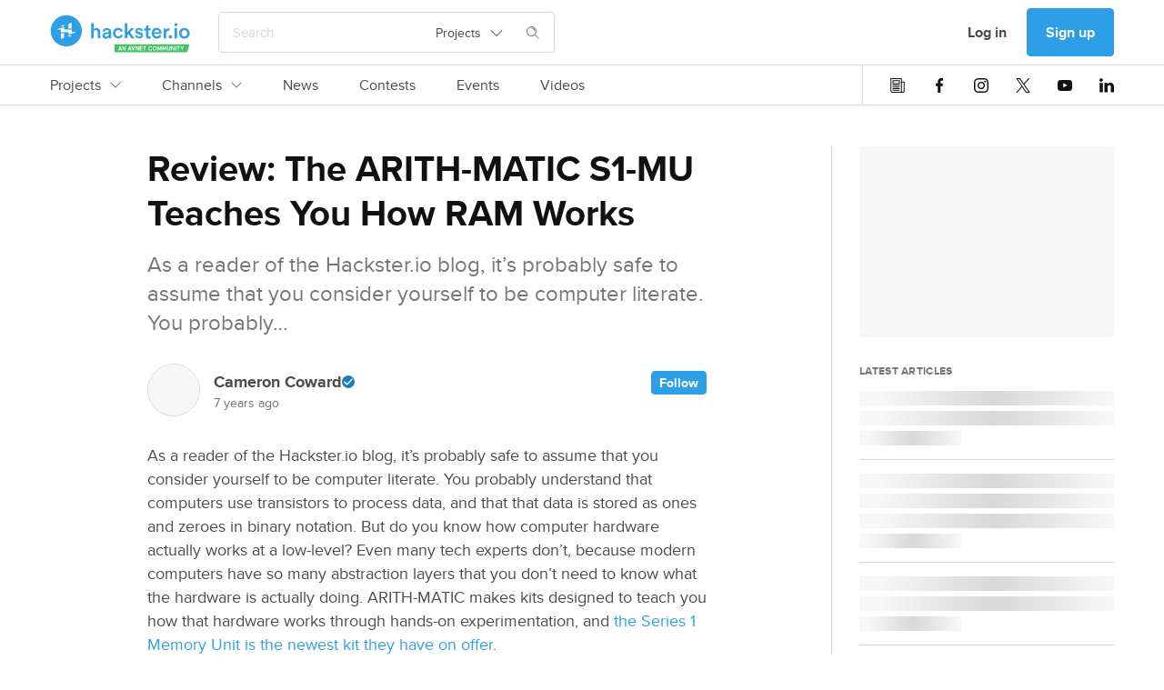

--- FILE ---
content_type: text/html; charset=utf-8
request_url: https://www.hackster.io/news/review-the-arith-matic-s1-mu-teaches-you-how-ram-works-e2193378463c
body_size: 16182
content:
<!DOCTYPE html><!--Whatever your mind can conceive and can believe, it can achieve. ~Napoleon Hill

Whatever we think about and thank about we bring about. ~John Demartini

Whether you think you can or can’t either way you are right. ~Henry Ford--><html data-theme="dark light" lang="en"><head itemscope="" itemtype="http://schema.org/WebSite"><meta content="Hackster.io" itemprop="name" /><meta content="https://www.hackster.io" itemprop="url" /><meta charset="utf-8" /><meta content="IE=Edge,chrome=1" http-equiv="X-UA-Compatible" /><meta content="543757942384158" property="fb:app_id" /><meta content="width=device-width, initial-scale=1.0" name="viewport" /><meta content="api.hackster.io" id="api-uri" name="api-uri" /><meta content="news_articles#show" name="pageType" /><meta content="dark light" name="color-scheme" /><title>Review: The ARITH-MATIC S1-MU Teaches You How RAM Works - Hackster.io</title><meta content="As a reader of the Hackster.io blog, it’s probably safe to assume that you consider yourself to be computer literate. You probably…" name="description" /><link href="https://www.hackster.io/news/review-the-arith-matic-s1-mu-teaches-you-how-ram-works-e2193378463c" rel="canonical" /><meta content="article" property="og:type" /><meta content="Review: The ARITH-MATIC S1-MU Teaches You How RAM Works" property="og:headline" /><meta content="Review: The ARITH-MATIC S1-MU Teaches You How RAM Works" property="og:title" /><meta content="As a reader of the Hackster.io blog, it’s probably safe to assume that you consider yourself to be computer literate. You probably…" property="og:description" /><meta content="https://hackster.imgix.net/uploads/attachments/968970/1_rzlEzqmq_Yokh0QA6suhOA.jpeg?auto=compress%2Cformat&amp;w=600&amp;h=450&amp;fit=min" property="og:image" /><meta content="600" property="og:image:width" /><meta content="450" property="og:image:height" /><meta content="https://www.hackster.io/news/review-the-arith-matic-s1-mu-teaches-you-how-ram-works-e2193378463c" property="og:url" /><meta content="summary_large_image" property="twitter:card" /><meta content="Review: The ARITH-MATIC S1-MU Teaches You How RAM Works" property="twitter:title" /><meta content="As a reader of the Hackster.io blog, it’s probably safe to assume that you consider yourself to be computer literate. You probably…" property="twitter:description" /><meta content="https://hackster.imgix.net/uploads/attachments/968970/1_rzlEzqmq_Yokh0QA6suhOA.jpeg?auto=compress%2Cformat&amp;w=600&amp;h=450&amp;fit=min" property="twitter:image" /><meta content="@hacksterio" property="twitter:site" /><meta content="www.hackster.io" property="twitter:domain" /><meta content="Hackster.io" property="og:site_name" /><link href="https://www.hackster.io/news/review-the-arith-matic-s1-mu-teaches-you-how-ram-works-e2193378463c.amp" rel="amphtml" title="AMP" /><script type="application/ld+json">{"@context":"http://www.schema.org","@type":"NewsArticle","mainEntityOfPage":{"@type":"WebPage","@id":"https://www.hackster.io/news/review-the-arith-matic-s1-mu-teaches-you-how-ram-works-e2193378463c"},"dateModified":"2026-02-02T13:26:42+0000","datePublished":"2019-06-03T20:55:00+0000","headline":"Review: The ARITH-MATIC S1-MU Teaches You How RAM Works","image":"https://hackster.imgix.net/uploads/attachments/968970/1_rzlEzqmq_Yokh0QA6suhOA.jpeg?auto=\u0026format=jpg","isAccessibleForFree":true,"author":{"@type":"Person","name":"Cameron Coward","url":"https://www.hackster.io/cameroncoward"},"publisher":{"@type":"Organization","name":"Hackster.io","logo":{"@type":"ImageObject","url":"https://www.hackster.io/assets/hackster_logo_seo.png"}}}</script><!--Le HTML5 shim, for IE6-8 support of HTML elements--><!--[if lt IE 9]
= javascript_include_tag "//cdnjs.cloudflare.com/ajax/libs/html5shiv/3.6.1/html5shiv.js"--><link rel="stylesheet" media="all" href="https://prod.hackster-cdn.online/assets/application-d29ad5e7990c6c5e9fe8f8ce8e48502eb6b1f212511b8616554c762f0a69fba7.css" /><link href="https://prod.hackster-cdn.online/assets/bundles/styles.e22dd22ca27c6434046f.css" rel="stylesheet" /><link href="https://unpkg.com/survey-core/survey-core.min.css" rel="stylesheet" type="text/css" /><script src="https://unpkg.com/survey-core/survey.core.min.js" type="text/javascript"></script><script src="https://unpkg.com/survey-js-ui/survey-js-ui.min.js" type="text/javascript"></script><link href="https://prod.hackster-cdn.online/assets/favicons/apple-touch-icon-57x57-a2597d3874c16d9c70a4fdb5da68cb571fdc1348fa262ec8e055e777341d0105.png?v=zXX3Bm3lo3" rel="apple-touch-icon" sizes="57x57" /><link href="https://prod.hackster-cdn.online/assets/favicons/apple-touch-icon-60x60-c04ae8fd886a0fde3b8464d950a642891b47dcb1984c84c85ec2ef71150da9fd.png?v=zXX3Bm3lo3" rel="apple-touch-icon" sizes="60x60" /><link href="https://prod.hackster-cdn.online/assets/favicons/apple-touch-icon-72x72-86099d7998397d40538b5d6f8e5d6eaca182430762d568c322fd158ad86e81c6.png?v=zXX3Bm3lo3" rel="apple-touch-icon" sizes="72x72" /><link href="https://prod.hackster-cdn.online/assets/favicons/apple-touch-icon-76x76-4d18ccced2238aa1e402954fd19d7a23f8090ebed948971a52de676fafa8a36f.png?v=zXX3Bm3lo3" rel="apple-touch-icon" sizes="76x76" /><link href="https://prod.hackster-cdn.online/assets/favicons/apple-touch-icon-114x114-52cea2a2553599a1b8e0458daae2f02c67fbbe299619b9c44d9dfbc12d156593.png?v=zXX3Bm3lo3" rel="apple-touch-icon" sizes="114x114" /><link href="https://prod.hackster-cdn.online/assets/favicons/apple-touch-icon-120x120-746e4f4ddf39c56bdf0948be9e979fcb699032372f678d55d9a37bcd475612e0.png?v=zXX3Bm3lo3" rel="apple-touch-icon" sizes="120x120" /><link href="https://prod.hackster-cdn.online/assets/favicons/apple-touch-icon-144x144-8f1e9d75624522206a1e06b0948f3bddb9c4f5a9f8872f53fb51f0df6f59cf22.png?v=zXX3Bm3lo3" rel="apple-touch-icon" sizes="144x144" /><link href="https://prod.hackster-cdn.online/assets/favicons/apple-touch-icon-152x152-cdc99a7416d6cd2b08c924fd1302f2856d181c4a6e88821ef6a4d725d687202a.png?v=zXX3Bm3lo3" rel="apple-touch-icon" sizes="152x152" /><link href="https://prod.hackster-cdn.online/assets/favicons/apple-touch-icon-180x180-5a4a283879ef723a17bc4568ee382e40e1dc5cd9002ed04cfb3a12e1664458c3.png?v=zXX3Bm3lo3" rel="apple-touch-icon" sizes="180x180" /><link href="https://prod.hackster-cdn.online/assets/favicons/favicon-16x16-a6c90b8e1a8d46fe7119d318e0cfee52d8e96616aba092bc01ad8d0980baee8a.png?v=zXX3Bm3lo3&quot; sizes=&quot;16x16" rel="icon" type="image/png" /><link href="https://prod.hackster-cdn.online/assets/favicons/favicon-32x32-2fac8fa2972dcbbb5dce5bb8210dba4a94491519a6a050648f8961c69857158c.png?v=zXX3Bm3lo3&quot; sizes=&quot;32x32" rel="icon" type="image/png" /><link href="https://prod.hackster-cdn.online/assets/favicons/favicon-96x96-b9fa47eca8f09fa1733a16747d97989d80e78279b4150392bdbe16a733522b3f.png?v=zXX3Bm3lo3&quot; sizes=&quot;96x96" rel="icon" type="image/png" /><link href="https://prod.hackster-cdn.online/assets/favicons/android-chrome-192x192-a8f6f7fa90d71387fb2c8f3959c2659c41b963d87b0bd028fbb58db16711086a.png?v=zXX3Bm3lo3&quot; sizes=&quot;192x192" rel="icon" type="image/png" /><link href="https://prod.hackster-cdn.online/assets/favicons/manifest-267108a03a57b30602f61428fe1073382c77c1c76a518ebb8a432e97e514c71f.json?v=zXX3Bm3lo3" rel="manifest" /><link color="#2E9FE6" href="https://prod.hackster-cdn.online/assets/favicons/safari-pinned-tab-6e97f438f210f8db0afcf6513690b5cfc85f2ea60ac8fecb24e5ffe606a50fc3.svg?v=zXX3Bm3lo3" rel="mask-icon" /><link href="https://prod.hackster-cdn.online/assets/favicons/favicon-8955f42e874b98f97f6ba3076f8b17ac0af864eb76a4b70b81041cbc068f4e17.ico?v=zXX3Bm3lo3" rel="shortcut icon" /><meta content="#2E9FE6" name="msapplication-TileColor" /><meta content="https://prod.hackster-cdn.online/assets/favicons/mstile-144x144-83a116484c34c5eda8f003366aff22e71591d729bf5222a05b23feae2967cb35.png?v=zXX3Bm3lo3" name="msapplication-TileImage" /><meta content="#2E9FE6" name="theme-color" /><meta content="Hackster" name="apple-mobile-web-app-title" /><meta content="Hackster" name="application-name" /><script>var jsk={"aai":"7YQJT9BHUX","ask":"c113f0569e873258342405ddf4a4dd09","mak":"hp0sle6ipt0opaot9jbi8ef0ep","cai":"hackster_production_contest","evi":"hackster_production_event","msc":"hackster_production_misc","nai":"hackster_production_news_article","pri":"hackster_production_project","pli":"hackster_production_channel","pai":"hackster_production_part","sqi":"hackster_production_search_query","s3u":"https://hacksterio.s3.amazonaws.com","tai":"hackster_production_tag","tcai":"hackster_production_channel","usi":"hackster_production_user","vai":"hackster_production_video","oht":"ohm-dot-hackster-io.appspot.com","oak":"AIzaSyBIQxt1QPxBW6CNLVubhjFyOhXW0RE9KVk"}</script><script>gglTagMngrDataLayer = [{
  'loggedIn': "false",
  'pageType': "news_articles#show",
  'virtualPageview': "false"
}];</script><script>gglTagMngrDataLayer.push({
  'entityId': "3419",
  'entityType': "NewsArticle",
});</script><script>(function(w,d,s,l,i){w[l]=w[l]||[];w[l].push({'gtm.start':
  new Date().getTime(),event:'gtm.js'});var f=d.getElementsByTagName(s)[0],
  j=d.createElement(s),dl=l!='dataLayer'?'&l='+l:'';j.async=true;j.src=
  'https://www.googletagmanager.com/gtm.js?id='+i+dl;f.parentNode.insertBefore(j,f);
  })(window,document,'script','gglTagMngrDataLayer', 'GTM-KR3BZMN');</script><script>window.HAnalyticsGlobalData = window.HAnalyticsGlobalData || {};
window.HAnalyticsGlobalData.whitelabel = 'hackster';</script><script>window.HAnalyticsGlobalData.eventsJson = '[]';</script><script>window.HAnalyticsGlobalData.entity_id = 3419;
window.HAnalyticsGlobalData.entity_type = "NewsArticle";</script><script async="" src="https://prod.hackster-cdn.online/assets/bundles/analytics.e8faf927b9642c26a236.js"></script><script type="application/ld+json">{  "@context": "http://www.schema.org",  "@type": "Organization",  "description": "Hackster is a community dedicated to learning hardware, from beginner to pro. Share your projects and learn from other developers. Come build awesome hardware!",  "name": "Hackster.io",  "url": "https://www.hackster.io/",  "image": "https://www.hackster.io/assets/hackster_avnet_logo_blue.png",  "logo": "https://www.hackster.io/assets/hackster_logo_squared.png",  "address": {    "@type": "PostalAddress",    "streetAddress": "2550 N. First Street, Suite 350",    "addressLocality": "San Jose",    "addressRegion": "CA",    "postalCode": "95131"  },  "sameAs": [    "https://twitter.com/Hacksterio",    "https://www.facebook.com/hacksterio/",    "https://www.linkedin.com/company/hacksterio",    "https://www.youtube.com/hacksterio",    "https://www.crunchbase.com/organization/hackster-io"  ]}</script></head><body class="white"><script>(function(){
  var ajax = new XMLHttpRequest();
  ajax.open("GET", "https://prod.hackster-cdn.online/assets/icons-7c3a37584bd313d947f1debf4f6995c7a6946e093eabe8e4f54f0e1f82ea9edd.svg", true);
  ajax.send();
  ajax.onload = function(e) {
    var div = document.createElement("div");
    div.style.display = 'none';
    div.innerHTML = ajax.responseText;
    document.body.insertBefore(div, document.body.childNodes[0]);
  }
})();</script><noscript><img height="0" src="/images/debug.gif" style="display:none;visibility:hidden" width="0" /><iframe height="0" src="https://www.googletagmanager.com/ns.html?id=GTM-KR3BZMN" style="display:none;visibility:hidden" width="0"></iframe></noscript><div id="outer-wrapper"><nav class="nav-top-outer"><div class="nav-row nav-row1"><div class="hckui__layout__wrapper1170 nav-inner"><div class="nav-inner"><div data-hypernova-key="HacksterLogo" data-hypernova-id="1e1e53fb-e517-4d87-b5a1-3f80aedc63e5"><a aria-label="Hackster Homepage link" class="hckui__layout__block logo__wrapper__loI82" href="/" id="Hackster-logo-topnav" title="Hackster logo" data-reactroot=""><svg fill="none" height="42" viewBox="0 0 154 42" width="154" xmlns="http://www.w3.org/2000/svg"><title>Hackster.io</title><desc>Learning Hardware Community.</desc><g clip-path="url(#clip0_23_50)"><circle cx="18" cy="18" fill="var(--hacksterToTransparent)" r="16"></circle><path clip-rule="evenodd" d="M71.1 41.5002V32.7002H153.5L150.6 41.5002H71.1ZM76.3 38.4002H77.8L78.1 39.5002H79.1L77.5 34.7002H76.6L75 39.5002H76L76.3 38.4002ZM77.5 37.6002H76.5L77 35.9002L77.5 37.6002ZM83.3 39.6003V34.8003H82.4V38.0003L80.6 34.8003H79.7V39.6003H80.6V36.4003L82.4 39.6003H83.3ZM88.4 38.4002H86.9L86.6 39.5002H85.6L87.2 34.7002H88.1L89.7 39.5002H88.7L88.4 38.4002ZM87.2 37.6002H88.2L87.7 35.9002L87.2 37.6002ZM89.4 34.7002L91 39.5002H92L93.6 34.7002H92.6L91.5 38.2002L90.4 34.7002H89.4ZM97.7 34.8003V39.6003H96.8L95 36.4003V39.6003H94.1V34.8003H95L96.8 38.0003V34.8003H97.7ZM99.5 35.6002H101.6V34.7002H98.6V39.5002H101.6V38.7002H99.5V37.4002H101.2V36.6002H99.5V35.6002ZM102.3 34.8003H105.8V35.6003H104.5V39.6003H103.6V35.6003H102.3V34.8003ZM110.2 35.6003C110.9 35.6003 111.2 35.9003 111.4 36.4003L112.2 36.2003C112 35.3003 111.4 34.8003 110.2 34.8003C109 34.8003 107.9 35.6003 107.9 37.2003C107.9 38.8003 109.1 39.6003 110.2 39.6003C111.3 39.6003 112 39.1003 112.2 38.2003L111.4 38.0003C111.2 38.5003 111 38.8003 110.2 38.8003C109.4 38.8003 108.8 38.3003 108.8 37.2003C108.8 36.1003 109.5 35.6003 110.2 35.6003ZM117.4 37.2003C117.4 38.9003 116.4 39.6003 115.1 39.6003C113.8 39.6003 112.8 38.8003 112.8 37.2003C112.8 35.6003 113.8 34.8003 115.1 34.8003C116.4 34.8003 117.4 35.6003 117.4 37.2003ZM113.7 37.2003C113.7 38.3003 114.3 38.8003 115.1 38.8003C115.9 38.8003 116.5 38.3003 116.5 37.2003C116.5 36.1003 115.9 35.6003 115.1 35.6003C114.3 35.6003 113.7 36.1003 113.7 37.2003ZM119.3 34.8003H118.3V39.6003H119.2V36.6003L120.1 39.1003H120.7L121.6 36.6003V39.6003H122.5V34.8003H121.5L120.4 37.8003L119.3 34.8003ZM123.6 34.8003H124.6L125.7 37.8003L126.8 34.8003H127.8V39.6003H126.9V36.6003L126 39.1003H125.4L124.5 36.6003V39.6003H123.6V34.8003ZM130.6 39.6002C131.7 39.6002 132.4 39.0002 132.4 37.7002V34.7002H131.5V37.7002C131.5 38.4002 131.2 38.7002 130.6 38.7002C130 38.7002 129.7 38.4002 129.7 37.7002V34.7002H128.8V37.7002C128.8 39.0002 129.5 39.6002 130.6 39.6002ZM136.8 39.6003H135.9L134.1 36.4003V39.6003H133.2V34.8003H134.1L135.9 38.0003V34.8003H136.8V39.6003ZM137.8 39.5002H138.7V34.7002H137.8V39.5002ZM139.4 34.8003H142.9V35.6003H141.6V39.6003H140.7V35.6003H139.4V34.8003ZM145.3 36.7003L144.4 34.8003H143.5L144.9 37.5003V39.5003H145.8V37.5003L147.2 34.8003H146.2L145.3 36.7003Z" fill="var(--avnetGreenToWhite)" fill-rule="evenodd"></path><path d="M153.5 20.6002C153.5 24.0002 151.1 26.5002 147.7 26.5002C144.3 26.5002 141.9 24.0002 141.9 20.6002C141.9 17.2002 144.3 14.7002 147.7 14.7002C151.1 14.7002 153.5 17.2002 153.5 20.6002ZM150.8 20.6002C150.8 18.3002 149.3 17.1002 147.7 17.1002C146.1 17.1002 144.6 18.3002 144.6 20.6002C144.6 22.9002 146.1 24.1002 147.7 24.1002C149.3 24.1002 150.8 22.9002 150.8 20.6002ZM138.4 9.4002C139.4 9.4002 140.1 10.2002 140.1 11.1002C140.1 12.0002 139.3 12.8002 138.4 12.8002C137.5 12.8002 136.7 12.0002 136.7 11.1002C136.7 10.2002 137.5 9.4002 138.4 9.4002ZM137.1 26.2002V15.1002H139.7V26.2002H137.1ZM132.4 22.6002C133.4 22.6002 134.3 23.4002 134.3 24.5002C134.3 25.6002 133.5 26.4002 132.4 26.4002C131.3 26.4002 130.5 25.6002 130.5 24.5002C130.5 23.4002 131.3 22.6002 132.4 22.6002ZM131.6 17.7002C131.3 17.7002 131 17.7002 130.7 17.7002C128.6 17.7002 127.7 18.9002 127.7 21.0002V26.3002H125V15.2002H127.6V17.0002C128.1 15.8002 129.4 15.1002 130.8 15.1002C132.2 15.1002 131.4 15.1002 131.5 15.1002V17.8002L131.6 17.7002ZM122.5 23.0002C121.9 24.9002 120.1 26.5002 117.5 26.5002C114.9 26.5002 111.8 24.3002 111.8 20.5002C111.8 16.7002 114.4 14.6002 117.2 14.6002C120 14.6002 122.6 16.9002 122.6 20.4002C122.6 23.9002 122.6 21.2002 122.6 21.2002H114.5C114.5 22.9002 115.9 24.1002 117.5 24.1002C119.1 24.1002 119.9 23.3002 120.3 22.2002L122.5 22.9002V23.0002ZM120 19.4002C120 18.1002 119.1 16.9002 117.3 16.9002C115.5 16.9002 114.7 18.2002 114.6 19.4002H120.1H120ZM108.2 15.1002H110.5V17.5002H108.2V22.7002C108.2 23.7002 108.6 24.1002 109.6 24.1002C110.6 24.1002 110.4 24.1002 110.5 24.1002V26.3002C110.3 26.3002 109.8 26.6002 108.9 26.6002C106.8 26.6002 105.6 25.4002 105.6 23.3002V17.7002H103.5V15.3002H104.1C105.3 15.3002 105.8 14.5002 105.8 13.6002V11.9002H108.2V15.3002V15.1002ZM95.7 22.5002C95.7 23.5002 96.5 24.4002 98 24.4002C99.5 24.4002 99.7 23.8002 99.7 23.1002C99.7 22.4002 99.3 22.0002 98.4 21.9002L96.8 21.5002C94.8 21.1002 93.8 19.8002 93.8 18.2002C93.8 16.6002 95.6 14.6002 97.9 14.6002C100.2 14.6002 102 16.6002 102.2 17.7002L100 18.3002C100 17.7002 99.4 16.6002 97.9 16.6002C96.4 16.6002 96.3 17.2002 96.3 17.9002C96.3 18.6002 96.7 18.9002 97.4 19.1002L99.1 19.4002C101.2 19.9002 102.3 21.1002 102.3 22.8002C102.3 24.5002 100.9 26.4002 98.1 26.4002C95.3 26.4002 93.6 24.3002 93.5 23.0002L95.8 22.4002L95.7 22.5002ZM88.2 19.8002L92.9 26.2002H89.6L86.3 21.6002L84.9 23.0002V26.1002H82.3V9.5002H84.9V19.4002L89.2 14.9002H92.7L88.1 19.6002L88.2 19.8002ZM72 20.6002C72 22.8002 73.4 24.1002 75.1 24.1002C76.8 24.1002 77.6 22.9002 77.9 22.0002L80.2 22.8002C79.7 24.5002 78 26.4002 75.1 26.4002C72.2 26.4002 69.3 23.9002 69.3 20.5002C69.3 17.1002 71.8 14.6002 75 14.6002C78.2 14.6002 79.6 16.5002 80.1 18.3002L77.7 19.2002C77.4 18.2002 76.7 17.1002 75 17.1002C73.3 17.1002 71.9 18.3002 71.9 20.6002H72ZM60.9 19.8002L63.8 19.4002C64.4 19.4002 64.5999 19.0002 64.5999 18.6002C64.5999 17.7002 64 16.9002 62.5 16.9002C61 16.9002 60.2999 17.8002 60.1999 18.9002L57.8 18.4002C58 16.5002 59.7 14.8002 62.5 14.8002C65.3 14.8002 67.2 16.7002 67.2 19.0002V24.5002C67.2 25.5002 67.3 26.2002 67.3 26.3002H64.8C64.8 26.3002 64.6999 25.8002 64.6999 24.9002C64.1999 25.7002 63.1 26.7002 61.3 26.7002C59.5 26.7002 57.5 25.1002 57.5 23.3002C57.5 21.5002 59 20.2002 60.9 19.9002V19.8002ZM64.5999 21.6002V21.1002L61.6999 21.5002C60.8999 21.6002 60.1999 22.1002 60.1999 23.0002C60.1999 23.9002 60.8 24.4002 61.8 24.4002C63.3 24.4002 64.5999 23.7002 64.5999 21.5002V21.6002ZM48 26.2002H45.2999V9.6002H48V16.1002C48.8 15.1002 49.9999 14.7002 51.1999 14.7002C53.8999 14.7002 55.3 16.7002 55.3 19.1002V26.2002H52.5999V19.6002C52.5999 18.2002 52 17.1002 50.3 17.1002C48.6 17.1002 48 18.2002 48 19.6002V26.1002V26.2002ZM17.9 35.1002C8.39995 35.1002 0.699951 27.4002 0.699951 17.9002C0.699951 8.4002 8.39995 0.700195 17.9 0.700195C27.4 0.700195 35.0999 8.4002 35.0999 17.9002C35.0999 27.4002 27.4 35.1002 17.9 35.1002ZM17.9 3.4002C9.89995 3.4002 3.39995 9.9002 3.39995 17.9002C3.39995 25.9002 9.89995 32.4002 17.9 32.4002C25.9 32.4002 32.4 25.9002 32.4 17.9002C32.4 9.9002 25.9 3.4002 17.9 3.4002Z" fill="var(--hacksterToWhite)"></path><path d="M11.9 12.9003C11.9 12.6003 12.1 12.4003 12.3 12.3003L15.1 11.5003C15.3 11.5003 15.5 11.5003 15.5 11.8003V12.8003C15.5 13.0003 15.3 13.2003 15.1 13.2003H12.3C12.1 13.2003 11.9 13.0003 11.9 12.8003V12.9003ZM23.4 15.4003H20.5999C20.3999 15.4003 20.2 15.2003 20.2 15.0003V10.6003C20.2 10.4003 20.3999 10.1003 20.5999 10.1003L23.4 9.30029C23.6 9.30029 23.7999 9.30029 23.7999 9.60029V15.0003C23.7999 15.2003 23.6 15.4003 23.4 15.4003ZM23.7999 23.0003C23.7999 23.3003 23.6 23.5003 23.4 23.6003L20.5999 24.4003C20.3999 24.4003 20.2 24.4003 20.2 24.1003V23.1003C20.2 22.9003 20.3999 22.7003 20.5999 22.7003H23.4C23.6 22.7003 23.7999 22.9003 23.7999 23.1003V23.0003ZM12.3 20.5003H15.1C15.3 20.5003 15.5 20.7003 15.5 20.9003V25.3003C15.5 25.5003 15.3 25.8003 15.1 25.8003L12.3 26.6003C12.1 26.6003 11.9 26.6003 11.9 26.3003V20.9003C11.9 20.7003 12.1 20.5003 12.3 20.5003ZM7.79993 16.1003C7.79993 16.1003 8.19993 16.0003 8.39993 15.9003L15.2 14.0003C15.4 14.0003 15.6 14.0003 15.6 14.3003V16.1003C15.6 16.3003 15.8 16.5003 16 16.5003H23.5C23.7 16.5003 23.9 16.7003 23.9 16.9003V18.9003C23.9 19.1003 24.0999 19.3003 24.2999 19.3003H27.9C28 19.3003 28.2 19.4003 28.2 19.6003C28.2 19.8003 28.2 19.7003 28.2 19.8003C28.2 19.8003 27.7999 19.9003 27.5999 20.0003C26.2999 20.4003 22.0999 21.5003 20.7999 21.9003C20.5999 21.9003 20.4 21.9003 20.4 21.6003V19.8003C20.4 19.6003 20.2 19.4003 20 19.4003H12.5C12.3 19.4003 12.1 19.2003 12.1 19.0003V16.9003C12.1 16.7003 11.9 16.5003 11.7 16.5003H8.09993C7.99993 16.5003 7.79993 16.4003 7.79993 16.2003C7.79993 16.0003 7.79993 16.1003 7.79993 16.0003V16.1003Z" fill="var(--staticWhite)"></path></g><defs><clipPath id="clip0_23_50"><rect fill="none" height="42" width="154"></rect></clipPath></defs></svg></a></div>
<script type="application/json" data-hypernova-key="HacksterLogo" data-hypernova-id="1e1e53fb-e517-4d87-b5a1-3f80aedc63e5"><!--{"location":"topnav"}--></script><div class="search-wrapper"><span data-hypernova-key="SearchInput" data-hypernova-id="f3c10b8e-da6e-4c37-bd59-60435407b22d"><div class="search_input__container__w58Bx search_input__viewPortHeightMax__fD_aP" id="react-search" data-reactroot=""><div class="search_input__inputContainer__Vxpmx"><input type="text" class="search_input__input__jmzy0 search_input__searchInputBase__XI29v" id="searchInput" placeholder="Search" value=""/><div class="hckui__util__posRelative hckui__layout__flexCenterItems hckui__layout__alignSelfCenter"><button aria-expanded="false" aria-haspopup="true" class="hckui__buttons__blank" type="button"><div class="simple_select__label__p8fSq simple_select__optionBase__blJMe hckui__layout__flexCenterItems hckui__typography__fontWeightNormal hckui__layout__borderNone">Projects<svg class="hckui__typography__icon hckui__typography__icon simple_select__icon___NBKa false" id=""><use xlink:href="#svg-arrow-down"></use></svg></div></button></div><div class="search_input__searchIconWrapper__RsES7" style="margin-left:15px"><svg class="hckui__typography__icon hckui__typography__icon search_input__searchIcon__qYyU7 false" id=""><use xlink:href="#svg-search"></use></svg></div></div><span class="search_input__dismiss__seeB2 ">×</span></div></span>
<script type="application/json" data-hypernova-key="SearchInput" data-hypernova-id="f3c10b8e-da6e-4c37-bd59-60435407b22d"><!--{"onSearchPath":false}--></script></div></div><div class="nav-inner"><div class="hckui__typography__lineHeight0 hckui__layout__marginRight5 hckui__layout__hiddenMedLargeDown"><div data-hacksternova-key="FeedbackSurvey" data-hacksternova-props="{&quot;align&quot;:&quot;center&quot;,&quot;sideOffset&quot;:15}"></div></div><a class="hckui__buttons__cancel hckui__buttons__lg hckui__layout__hiddenMedLargeDown nav-item reactPortal" action="SigninDialog" data-react="{&quot;currentPanel&quot;:&quot;signin&quot;}" data-ha="{&quot;eventName&quot;:&quot;Clicked link&quot;,&quot;customProps&quot;:{&quot;value&quot;:&quot;Log in&quot;,&quot;href&quot;:&quot;/users/sign_in?redirect_to=%2Fnews%2Freview-the-arith-matic-s1-mu-teaches-you-how-ram-works-e2193378463c&quot;,&quot;location&quot;:&quot;topnav&quot;,&quot;type&quot;:&quot;nav-user-menu&quot;}}" title="Log in" href="/users/sign_in?redirect_to=%2Fnews%2Freview-the-arith-matic-s1-mu-teaches-you-how-ram-works-e2193378463c">Log in</a><a class="hckui__buttons__lg reactPortal signup-button" action="SigninDialog" data-react="{&quot;currentPanel&quot;:&quot;signup&quot;}" data-source="nav" data-ha="{&quot;eventName&quot;:&quot;Clicked link&quot;,&quot;customProps&quot;:{&quot;value&quot;:&quot;Sign up&quot;,&quot;href&quot;:&quot;/users/sign_up?redirect_to=%2Fnews%2Freview-the-arith-matic-s1-mu-teaches-you-how-ram-works-e2193378463c&quot;,&quot;location&quot;:&quot;topnav&quot;,&quot;type&quot;:&quot;nav-user-menu&quot;}}" title="Sign up" href="/users/sign_up?redirect_to=%2Fnews%2Freview-the-arith-matic-s1-mu-teaches-you-how-ram-works-e2193378463c&amp;source=nav">Sign up</a><div class="hckui__layout__marginLeft15 hckui__layout__hiddenMedUp"><div id="nav-search-icon"><i class="hckui__typography__iconWrapper"><svg class="hckui__typography__icon hckui__typography__icon16 hckui__typography__iconClickable"><use xlink:href="#svg-search"></use></svg></i></div></div><div class="hckui__layout__marginLeft15 hckui__layout__hiddenMedLargeUp"><div data-hypernova-key="MobileNav" data-hypernova-id="faf740ab-7c43-478f-9dcb-7a9a0210841d"><span id="mobile-nav-hamburger" data-reactroot=""><svg class="hckui__typography__icon hckui__typography__icon16 hckui__typography__iconClickable false" id=""><use xlink:href="#svg-hamburger"></use></svg><div></div></span></div>
<script type="application/json" data-hypernova-key="MobileNav" data-hypernova-id="faf740ab-7c43-478f-9dcb-7a9a0210841d"><!--{"panels":{"home":{"sections":[{"type":"AuthButtons","props":{}},{"type":"Categories","props":{"items":[{"name":"Projects","internalTarget":"projects"},{"name":"Channels","internalTarget":"channels"},{"name":"News","url":"/news"},{"name":"Contests","url":"/contests"},{"name":"Events","url":"/events"},{"name":"Videos","url":"/videos"}]}},{"type":"SocialIcons","props":{}}]},"projects":{"sections":[{"type":"BackButton","props":{"name":"Projects","internalTarget":"home"}},{"type":"LinkList","props":{"items":[{"name":"Recently Uploaded","url":"/projects?sort=published"},{"name":"Featured","url":"/projects?by=featured"},{"name":"Beginner","url":"/projects?difficulty=beginner"},{"name":"Intermediate","url":"/projects?difficulty=intermediate"},{"name":"Advanced","url":"/projects?difficulty=advanced"},{"name":"Expert","url":"/projects?difficulty=hardcore"}],"viewAllLink":{"name":"View all","url":"/projects"}}}]},"channels":{"sections":[{"type":"BackButton","props":{"name":"Channels","internalTarget":"home"}},{"type":"Categories","props":{"items":[{"name":"Platform Hubs","dropdownList":{"items":[{"name":"Arduino","url":"/arduino"},{"name":"Raspberry Pi","url":"/raspberry-pi"},{"name":"Microsoft","url":"/microsoft"},{"name":"SparkFun","url":"/sparkfun"},{"name":"Seeed Studio","url":"/seeed"},{"name":"Espressif","url":"/Espressif"}],"viewAllLink":{"name":"View all","url":"/channels/platforms"}},"internalTarget":"platforms"},{"name":"Community Hubs","dropdownList":{"items":[{"name":"Make:","url":"/make"},{"name":"Biomaker","url":"/biomaker"},{"name":"UNC Charlotte","url":"/MEGR3171"},{"name":"CNM Ingenuity","url":"/CNM_Ingenuity"},{"name":"ShillehTek","url":"/shillehtek"},{"name":"Rice University ELEC-220","url":"/elec220"}],"viewAllLink":{"name":"View all","url":"/channels/communities"}},"internalTarget":"communities"},{"name":"Topic Pages","dropdownList":{"items":[{"name":"Internet of Things","url":"/iot"},{"name":"Home Automation","url":"/home-automation"},{"name":"Robotics","url":"/robotics"},{"name":"Sensors","url":"/sensors"},{"name":"Displays","url":"/displays"},{"name":"AI &amp; Machine Learning","url":"/ML"}],"viewAllLink":{"name":"View all","url":"/channels/topics"}},"internalTarget":"topics"}]}}]}}}--></script></div></div></div></div><div data-hypernova-key="TopNav" data-hypernova-id="231d839a-9c47-49b6-bdc7-62a78435d8d7"><div class="nav-row nav-row2" id="main-links-nav" data-reactroot=""><div class="top_nav__root__EyXG8 typography__bodyM__smmKM layout__wrapper1170__CqNd2"><div class="top_nav__left__tQW_y"><div class="horizontal_scroll_box__wrapper__uxr7k undefined"><div class="hckui__layout__noScrollBar horizontal_scroll_box__scrollContainer__KnirX undefined"><span class="top_nav__linkWrapper__W_V8G" id="top-nav-Projects-wrapper"><a class="top_nav__link__ReDPJ typography__link__Zky4m nav-tabbed__tab__s1aRj hckui__layout__hiddenMedLargeUp" href="/projects" title="Projects">Projects</a><a class="top_nav__link__ReDPJ typography__link__Zky4m nav-tabbed__tab__s1aRj hckui__layout__hiddenMedLargeDown" href="/projects" title="Projects">Projects<svg class="hckui__typography__icon hckui__typography__icon12 hckui__layout__marginLeft10 false" id=""><use xlink:href="#svg-arrow-down"></use></svg></a></span><span class="top_nav__linkWrapper__W_V8G" id="top-nav-Channels-wrapper"><a class="top_nav__link__ReDPJ typography__link__Zky4m nav-tabbed__tab__s1aRj hckui__layout__hiddenMedLargeUp" href="/channels" title="Channels">Channels</a><a class="top_nav__link__ReDPJ typography__link__Zky4m nav-tabbed__tab__s1aRj hckui__layout__hiddenMedLargeDown" href="/channels" title="Channels">Channels<svg class="hckui__typography__icon hckui__typography__icon12 hckui__layout__marginLeft10 false" id=""><use xlink:href="#svg-arrow-down"></use></svg></a></span><span class="top_nav__linkWrapper__W_V8G"><a class="top_nav__link__ReDPJ typography__link__Zky4m nav-tabbed__tab__s1aRj" href="/news">News</a></span><span class="top_nav__linkWrapper__W_V8G"><a class="top_nav__link__ReDPJ typography__link__Zky4m nav-tabbed__tab__s1aRj" href="/contests">Contests</a></span><span class="top_nav__linkWrapper__W_V8G"><a class="top_nav__link__ReDPJ typography__link__Zky4m nav-tabbed__tab__s1aRj" href="/events">Events</a></span><span class="top_nav__linkWrapper__W_V8G"><a class="top_nav__link__ReDPJ typography__link__Zky4m nav-tabbed__tab__s1aRj" href="/videos">Videos</a></span></div></div></div><div class="hckui__layout__flexCenterItems hckui__layout__hiddenMedLargeDown"><div class="top_nav__divider__eez_3"></div><div class="hckui__layout__flexCenterItems"><a class="social_icons__icon__BxTgB hckui__typography__charcoal" href="/newsletter/sign_up" rel="noopener noreferrer" target="_blank" title="Sign up for our Newsletter"><svg class="hckui__typography__icon hckui__typography__icon16 hckui__typography__iconClickable false" id=""><use xlink:href="#svg-newsletter"></use></svg></a><a class="social_icons__icon__BxTgB hckui__typography__charcoal" href="https://www.facebook.com/hacksterio" rel="noopener noreferrer" target="_blank" title="facebook"><svg class="hckui__typography__icon hckui__typography__icon16 hckui__typography__iconClickable false" id=""><use xlink:href="#svg-facebook"></use></svg></a><a class="social_icons__icon__BxTgB hckui__typography__charcoal" href="https://www.instagram.com/hacksterio" rel="noopener noreferrer" target="_blank" title="instagram"><svg class="hckui__typography__icon hckui__typography__icon16 hckui__typography__iconClickable false" id=""><use xlink:href="#svg-instagram"></use></svg></a><a class="social_icons__icon__BxTgB hckui__typography__charcoal" href="https://twitter.com/Hacksterio" rel="noopener noreferrer" target="_blank" title="x"><svg class="hckui__typography__icon hckui__typography__icon16 hckui__typography__iconClickable false" id=""><use xlink:href="#svg-x"></use></svg></a><a class="social_icons__icon__BxTgB hckui__typography__charcoal" href="https://www.youtube.com/hacksterio" rel="noopener noreferrer" target="_blank" title="youtube"><svg class="hckui__typography__icon hckui__typography__icon16 hckui__typography__iconClickable false" id=""><use xlink:href="#svg-youtube-2"></use></svg></a><a class="social_icons__icon__BxTgB hckui__typography__charcoal" href="https://www.linkedin.com/company/hacksterio" rel="noopener noreferrer" target="_blank" title="linkedin"><svg class="hckui__typography__icon hckui__typography__icon16 hckui__typography__iconClickable false" id=""><use xlink:href="#svg-linkedin"></use></svg></a></div></div></div></div></div>
<script type="application/json" data-hypernova-key="TopNav" data-hypernova-id="231d839a-9c47-49b6-bdc7-62a78435d8d7"><!--{"className":"nav-row nav-row2","mainLinks":[{"name":"Projects","url":"/projects","columns":[{"header":"All Projects","linkList":{"items":[{"name":"Recently Uploaded","url":"/projects?sort=published"},{"name":"Featured","url":"/projects?by=featured"},{"name":"Beginner","url":"/projects?difficulty=beginner"},{"name":"Intermediate","url":"/projects?difficulty=intermediate"},{"name":"Advanced","url":"/projects?difficulty=advanced"},{"name":"Expert","url":"/projects?difficulty=hardcore"}],"viewAllLink":{"name":"View all","url":"/projects"}}},{"header":"Featured Projects","items":[{"cover_image_url":"https://hackster.imgix.net/uploads/attachments/1920578/_BaWkn4VEgB.blob?auto=compress%2Cformat&amp;w=400&amp;h=300&amp;fit=min","name":"Object detection using FPGA LIDAR","url":"/adam-taylor/object-detection-using-fpga-lidar-6d1566"},{"cover_image_url":"https://hackster.imgix.net/uploads/attachments/1924661/_tnObU4o9wt.blob?auto=compress%2Cformat&amp;w=400&amp;h=300&amp;fit=min","name":"Mino The Ai Chatbot","url":"/Mukesh_Sankhla/mino-the-ai-chatbot-34c38e"},{"cover_image_url":"https://hackster.imgix.net/uploads/attachments/1903729/_7Nz2gsNAz8.blob?auto=compress%2Cformat&amp;w=400&amp;h=300&amp;fit=min","name":"Run WebAssembly Containers on Raspberry Pi Using Atym","url":"/virgilvox/run-webassembly-containers-on-raspberry-pi-using-atym-50ac0e"},{"cover_image_url":"https://hackster.imgix.net/uploads/attachments/1923339/_4w6ndmc6g1.blob?auto=compress%2Cformat&amp;w=400&amp;h=300&amp;fit=min","name":"Microchip SAMV71 Bring UP","url":"/adam-taylor/microchip-samv71-bring-up-aba60c"},{"cover_image_url":"https://hackster.imgix.net/uploads/attachments/1911031/blaze_app_live_rpp_hand_v0_10_lite_take01_7jgnzkyLug.gif?auto=format%2Ccompress&amp;gifq=35&amp;w=400&amp;h=300&amp;fit=min","name":"Accelerating the MediaPipe models with AzurEngine","url":"/AlbertaBeef/accelerating-the-mediapipe-models-with-azurengine-6204a6"},{"cover_image_url":"https://hackster.imgix.net/uploads/attachments/1915527/_gbdXENqCrX.blob?auto=compress%2Cformat&amp;w=400&amp;h=300&amp;fit=min","name":"Simulating AI Engine Designs with an RTL Testbench","url":"/adam-taylor/simulating-ai-engine-designs-with-an-rtl-testbench-addc2f"}]}]},{"name":"Channels","url":"/channels","columns":[{"header":"Platform Hubs","linkList":{"items":[{"name":"Arduino","url":"/arduino"},{"name":"Raspberry Pi","url":"/raspberry-pi"},{"name":"Microsoft","url":"/microsoft"},{"name":"SparkFun","url":"/sparkfun"},{"name":"Seeed Studio","url":"/seeed"},{"name":"Espressif","url":"/Espressif"}],"viewAllLink":{"name":"View all","url":"/channels/platforms"}}},{"header":"Community Hubs","linkList":{"items":[{"name":"Make:","url":"/make"},{"name":"Biomaker","url":"/biomaker"},{"name":"UNC Charlotte","url":"/MEGR3171"},{"name":"CNM Ingenuity","url":"/CNM_Ingenuity"},{"name":"ShillehTek","url":"/shillehtek"},{"name":"Rice University ELEC-220","url":"/elec220"}],"viewAllLink":{"name":"View all","url":"/channels/communities"}}},{"header":"Topic Pages","linkList":{"items":[{"name":"Internet of Things","url":"/iot"},{"name":"Home Automation","url":"/home-automation"},{"name":"Robotics","url":"/robotics"},{"name":"Sensors","url":"/sensors"},{"name":"Displays","url":"/displays"},{"name":"AI &amp; Machine Learning","url":"/ML"}],"viewAllLink":{"name":"View all","url":"/channels/topics"}}}]},{"name":"News","url":"/news"},{"name":"Contests","url":"/contests"},{"name":"Events","url":"/events"},{"name":"Videos","url":"/videos"}]}--></script></nav><div id="main"><noscript><div class="alert alert-warning"><p>Please ensure that JavaScript is enabled in your browser to view this page.</p></div></noscript><div data-hypernova-key="NewsArticlePage" data-hypernova-id="640d2f12-47bd-4beb-9a90-2b52ac51f14d"><div data-reactroot=""><div class="hckui__layout__container"><div class="hckui__layout__wrapper1170 hckui__layout__paddingTop15"><div class="hckui__layout__fullWidth hckui__layout__flex article_layout__row1__nPlbf"><div class="hckui__layout__flex1"><div class="hckui__layout__flex"><div class="hckui__layout__flex hckui__layout__flex1"><div class="hckui__util__posRelative hckui__layout__marginRight30 hckui__layout__hiddenMedDown sticky_actions__zIndex10__X1gBe" id="articleStickySidebar"><div></div><div class="sticky_actions__stickyButton__vVglk"></div> <div style="top:calc((50vh) * -1);position:absolute"></div><div class=""><div class="lazy_image__fade__47am3 "><button class="hckui__buttons__icon hckui__buttons__outlineBlue hckui__buttons__md sticky_actions__stickyButton__vVglk " type="button"><span class="default__wrapper__l7dGz"><svg class="hckui__typography__icon hckui__typography__icon  false" id=""><use xlink:href="#svg-thumbs-up"></use></svg></span></button><div class="hckui__util__posRelative undefined"><button aria-expanded="false" aria-haspopup="true" class="hckui__buttons__icon hckui__buttons__outlineBlack hckui__buttons__md hckui__layout__marginTop10 sticky_actions__stickyButton__vVglk" type="button"><svg class="hckui__typography__icon hckui__typography__icon  false" id=""><use xlink:href="#svg-share-project"></use></svg></button></div></div></div><div style="bottom:0;position:absolute;visibility:hidden"><div style="top:calc((50vh) * -1);position:absolute"></div><div class="lazy_image__fade__47am3 "><button class="hckui__buttons__icon hckui__buttons__outlineBlue hckui__buttons__md sticky_actions__stickyButton__vVglk " type="button"><span class="default__wrapper__l7dGz"><svg class="hckui__typography__icon hckui__typography__icon  false" id=""><use xlink:href="#svg-thumbs-up"></use></svg></span></button><div class="hckui__util__posRelative undefined"><button aria-expanded="false" aria-haspopup="true" class="hckui__buttons__icon hckui__buttons__outlineBlack hckui__buttons__md hckui__layout__marginTop10 sticky_actions__stickyButton__vVglk" type="button"><svg class="hckui__typography__icon hckui__typography__icon  false" id=""><use xlink:href="#svg-share-project"></use></svg></button></div></div></div></div></div><article class="article_layout__body__fN0GB"><header><h1 class="hckui__typography__h1Responsive hckui__typography__breakWord">Review: The ARITH-MATIC S1-MU Teaches You How RAM Works</h1><h2 class="hckui__typography__h3 hckui__typography__fontWeightNormal hckui__typography__pebble hckui__layout__marginTop15">As a reader of the Hackster.io blog, it’s probably safe to assume that you consider yourself to be computer literate. You probably…</h2><div class="hckui__layout__marginTop30 hckui__layout__flexCenterItems"><a class="hckui__util__circle hckui__layout__marginRight15 hckui__util__border" href="/cameroncoward"><div class=" undefined lazy_image__root__YKQPm" style="height:56px;width:56px"></div></a><div class="user_card__content__Psu2d"><span class="hckui__layout__flex user_card__author__ug4iO"><a class="hckui__typography__bodyL hckui__typography__link hckui__typography__bold " href="/cameroncoward">Cameron Coward</a><button class="tooltip__btn__LUywc hckui__util__cursorPointer undefined" type="button" data-state="closed"><div class="hckui__util__circle hckui__layout__flex badge__checkmark__eVKW4   badge__pro__z2aNl    badge__medium__tRfY3 undefined"><svg class="hckui__typography__icon hckui__typography__icon10  false" id=""><use xlink:href="#svg-checkmark-bold"></use></svg></div></button><span class="hckui__layout__marginLeftAuto"><button class="hckui__buttons__xs " type="button">Follow</button></span></span><div class="hckui__typography__bodyS hckui__typography__pebble"><span title="Jun 03, 2019">7 years ago</span></div></div></div></header><div id="article_page_simple_ad_portal"></div><section class="hckui__layout__marginTop30"><div class="article_layout__content__LHCyf project-story hljs-monokai"><p class="hckui__typography__bodyL"><span>As a reader of the Hackster.io blog, it’s probably safe to assume that you consider yourself to be computer literate. You probably understand that computers use transistors to process data, and that that data is stored as ones and zeroes in binary notation. But do you know how computer hardware actually works at a low-level? Even many tech experts don’t, because modern computers have so many abstraction layers that you don’t need to know what the hardware is actually doing. ARITH-MATIC makes kits designed to teach you how that hardware works through hands-on experimentation, and </span><a href="https://arith-matic.com/products/electronic-kits/s1-mu-mk1" class="hckui__typography__linkBlue" rel="nofollow">the Series 1 Memory Unit is the newest kit they have on offer</a><span>.</span></p><div><div class="image_carousel__container__hGUHe undefined"><div class="image_carousel__wrapper__qcLYl lazy_image__fade__47am3 "><div style="max-width:740px"><div class="hckui__util__absolutePlaceholderParent" style="padding-top:66.67%"></div></div></div></div><div></div></div><p class="hckui__typography__bodyL"><span>The S1-MU is the second kit that ARITH-MATIC has developed, and it fills out the memory slot in the fetch-decode-execute cycle. In conventional computing, the memory unit handles the fetching. The decoding is done by the control unit, which ARITH-MATIC is currently developing a kit for. The arithmetic unit performs the execution, and </span><a href="https://arith-matic.com/products/electronic-kits/s1-au-mk1" class="hckui__typography__linkBlue" rel="nofollow">the S1-AU kit</a><span> is already available to learn how that works. Put the three units together, and you have the basis for the underlying structure of all modern computers.</span></p><p class="hckui__typography__bodyL"><span>Of course, explaining that isn’t enough to help everyone </span><em>truly </em><span>understand what’s happening. Many of us are hands-on learners, and need to see the gears turning ourselves in order to fully comprehend how a system works. That’s what ARITH-MATIC’s kits do, and the S1-MU is the kit you need if you want to learn about how computer memory — specifically RAM (Random-Access Memory)— works.</span></p><div><div class="image_carousel__container__hGUHe undefined"><div class="image_carousel__wrapper__qcLYl lazy_image__fade__47am3 "><div style="max-width:740px"><div class="hckui__util__absolutePlaceholderParent" style="padding-top:73.66%"></div></div></div></div><div></div></div><p class="hckui__typography__bodyL">The S1-MU kit comes with everything you need, so you don’t have to worry about purchasing any additional components. Inside the box is the main PCB, a second blank PCB that acts as a protective back plate, and all of the discrete and IC (Integrated Circuit) components you need to assemble your kit. All of those components are through-hole, so putting the PCB together should be easy for anyone with basic soldering skills. The PCBs and all of the components are very well made, and I didn’t run into any difficulty with my kit.</p><p class="hckui__typography__bodyL">Once your S1-MU kit is assembled, you can follow ARITH-MATIC’s extremely thorough guide to learn how to use the memory unit. The guide provides both practical information on how to operate the S1-MU, as well as the theory behind it. For example, you’ll learn about why bytes are often split into two 4-bit chunks called nibbles. You’ll also learn why registers (temporary storage for those bits) are used, and how they provide a versatile way to move data into and out of RAM chips.</p><div><div class="image_carousel__container__hGUHe undefined"><div class="image_carousel__wrapper__qcLYl lazy_image__fade__47am3 "><div style="max-width:555.244708994709px"><div class="hckui__util__absolutePlaceholderParent" style="padding-top:99.96%"></div></div></div></div><div></div></div><p class="hckui__typography__bodyL">The most enlightening aspect of the S1-MU, however, comes from actually manipulating those bits yourself. Using a set of four buttons and LEDs as inputs, you can send nibbles into two registers. Those can then be used to reference a data location in the RAM chip, and either overwrite that location with new bits or access the bits that are already stored there. This will require a rudimentary knowledge of binary notation, but that’s easy to learn and the labels on the board do a lot to help.</p><p class="hckui__typography__bodyL">This kit is, quite frankly, a niche product. Its only purpose is to help you learn how bits and are moved into and out of computer memory. But ARITH-MATIC has done an incredible job at making that as intuitive as possible to understand. The £39.95 (~$50) S1-MU kit is high-quality, satisfying to use, and definitely worth the price if you want to gain more knowledge about how computers really work.</p></div></section><section class="hckui__layout__marginTop45"><div class="hckui__layout__flexRowWrap hckui__grid__guttersH10 hckui__grid__guttersV10"><div class="hckui__grid__cell"><a aria-disabled="false" aria-label="" class="hckui__buttons__sm hckui__buttons__secondary " href="https://www.hackster.io/projects/tags/education">education</a></div><div class="hckui__grid__cell"><a aria-disabled="false" aria-label="" class="hckui__buttons__sm hckui__buttons__secondary " href="https://www.hackster.io/projects/tags/hardware">hardware</a></div><div class="hckui__grid__cell"><a aria-disabled="false" aria-label="" class="hckui__buttons__sm hckui__buttons__secondary " href="https://www.hackster.io/projects/tags/computers">computers</a></div></div></section><div class="hckui__util__borderTop hckui__layout__paddingTop45 hckui__layout__marginTop45"><div class="hckui__layout__flex styles__followWrapper__dvG1Q"><div class="undefined hckui__layout__flexCenterItems"><a class="hckui__util__circle hckui__layout__marginRight30 hckui__util__border" href="/cameroncoward"><div class=" undefined lazy_image__root__YKQPm" style="height:75px;width:75px"></div></a><div class="user_card__content__Psu2d"><span class="hckui__layout__flex user_card__author__ug4iO"><a class="hckui__typography__bodyL hckui__typography__linkCharcoal hckui__typography__bold " href="/cameroncoward">Cameron Coward</a><button class="tooltip__btn__LUywc hckui__util__cursorPointer undefined" type="button" data-state="closed"><div class="hckui__util__circle hckui__layout__flex badge__checkmark__eVKW4   badge__pro__z2aNl    badge__medium__tRfY3 undefined"><svg class="hckui__typography__icon hckui__typography__icon10  false" id=""><use xlink:href="#svg-checkmark-bold"></use></svg></div></button></span><div class="hckui__typography__bodyM hckui__typography__breakWord hckui__layout__marginTop10"> Writer for Hackster News. Proud husband and dog dad. Maker and serial hobbyist. Check out my YouTube channel: Serial Hobbyism </div></div></div><span class="hckui__layout__marginLeftAuto"><button class="hckui__buttons__xs " type="button">Follow</button></span></div></div></article><div class="hckui__layout__flex1"></div> </div></div><div class="hckui__layout__hiddenMedDown hckui__layout__marginLeft30 hckui__layout__marginRight30 hckui__util__borderLeft"></div><div class="article_layout__sidebar__XgmKw"><div class="article_layout__sidebarInner__wp0WE"><div class="hckui__layout__marginBottom30 hckui__util__bgFog hckui__util__borderRadius content_page_ad__articlePlaceholder__VfCYZ"></div><div class="hckui__layout__hiddenMedDown"><h5 class="hckui__typography__h5 hckui__layout__marginBottom15">Latest articles</h5><div><div class="animation__loader___IxT_" style="background-color:var(--asphalt);height:16px;margin-top:6px;width:inherit"></div><div class="animation__loader___IxT_" style="background-color:var(--asphalt);height:16px;margin-top:6px;width:inherit"></div><div class="animation__loader___IxT_" style="background-color:var(--asphalt);height:16px;margin-top:6px;width:40%"></div><div class="hckui__layout__marginTop15 hckui__layout__marginBottom15 hckui__util__borderTop"></div><div class="animation__loader___IxT_" style="background-color:var(--asphalt);height:16px;margin-top:6px;width:inherit"></div><div class="animation__loader___IxT_" style="background-color:var(--asphalt);height:16px;margin-top:6px;width:inherit"></div><div class="animation__loader___IxT_" style="background-color:var(--asphalt);height:16px;margin-top:6px;width:inherit"></div><div class="animation__loader___IxT_" style="background-color:var(--asphalt);height:16px;margin-top:6px;width:40%"></div><div class="hckui__layout__marginTop15 hckui__layout__marginBottom15 hckui__util__borderTop"></div><div class="animation__loader___IxT_" style="background-color:var(--asphalt);height:16px;margin-top:6px;width:inherit"></div><div class="animation__loader___IxT_" style="background-color:var(--asphalt);height:16px;margin-top:6px;width:inherit"></div><div class="animation__loader___IxT_" style="background-color:var(--asphalt);height:16px;margin-top:6px;width:40%"></div><div class="hckui__layout__marginTop15 hckui__layout__marginBottom15 hckui__util__borderTop"></div><div class="animation__loader___IxT_" style="background-color:var(--asphalt);height:16px;margin-top:6px;width:inherit"></div><div class="animation__loader___IxT_" style="background-color:var(--asphalt);height:16px;margin-top:6px;width:inherit"></div><div class="animation__loader___IxT_" style="background-color:var(--asphalt);height:16px;margin-top:6px;width:inherit"></div><div class="animation__loader___IxT_" style="background-color:var(--asphalt);height:16px;margin-top:6px;width:40%"></div><div class="hckui__layout__marginTop15 hckui__layout__marginBottom15 hckui__util__borderTop"></div></div></div><div class="hckui__layout__marginTop45 hckui__layout__fullWidth"><h5 class="hckui__typography__h5">Sponsored articles</h5><div class="hckui__layout__marginTop15 hckui__layout__marginBottom15 hckui__util__borderTop"></div><div class="hckui__layout__padding15 hckui__util__bgFog"><div class="news_card__sponsoredCard__oMdMC"><div class="news_card__sponsoredImgWrapper__c0Q63 animation__loader___IxT_ hckui__util__borderRadius"></div><div class="news_card__sponsoredDataWrapper__th7AR"><div class="cards__dummyTextL__crUa9 cards__dummyText__rsfrw animation__loader___IxT_"></div><div class="cards__dummyTextS__Pjc_8 cards__dummyText__rsfrw animation__loader___IxT_ hckui__layout__marginTop5" style="width:75%"></div></div></div><div class="hckui__layout__marginTop15 hckui__layout__marginBottom15 hckui__util__borderTop"></div><div class="news_card__sponsoredCard__oMdMC"><div class="news_card__sponsoredImgWrapper__c0Q63 animation__loader___IxT_ hckui__util__borderRadius"></div><div class="news_card__sponsoredDataWrapper__th7AR"><div class="cards__dummyTextL__crUa9 cards__dummyText__rsfrw animation__loader___IxT_"></div><div class="cards__dummyTextS__Pjc_8 cards__dummyText__rsfrw animation__loader___IxT_ hckui__layout__marginTop5" style="width:75%"></div></div></div></div></div><div class="hckui__layout__hiddenMedDown"><div class="hckui__layout__marginTop45"><h5 class="hckui__typography__h5 hckui__layout__marginBottom15">Related articles</h5><div><div class="animation__loader___IxT_" style="background-color:var(--asphalt);height:16px;margin-top:6px;width:inherit"></div><div class="animation__loader___IxT_" style="background-color:var(--asphalt);height:16px;margin-top:6px;width:inherit"></div><div class="animation__loader___IxT_" style="background-color:var(--asphalt);height:16px;margin-top:6px;width:40%"></div><div class="hckui__layout__marginTop15 hckui__layout__marginBottom15 hckui__util__borderTop"></div><div class="animation__loader___IxT_" style="background-color:var(--asphalt);height:16px;margin-top:6px;width:inherit"></div><div class="animation__loader___IxT_" style="background-color:var(--asphalt);height:16px;margin-top:6px;width:inherit"></div><div class="animation__loader___IxT_" style="background-color:var(--asphalt);height:16px;margin-top:6px;width:inherit"></div><div class="animation__loader___IxT_" style="background-color:var(--asphalt);height:16px;margin-top:6px;width:40%"></div><div class="hckui__layout__marginTop15 hckui__layout__marginBottom15 hckui__util__borderTop"></div><div class="animation__loader___IxT_" style="background-color:var(--asphalt);height:16px;margin-top:6px;width:inherit"></div><div class="animation__loader___IxT_" style="background-color:var(--asphalt);height:16px;margin-top:6px;width:inherit"></div><div class="animation__loader___IxT_" style="background-color:var(--asphalt);height:16px;margin-top:6px;width:40%"></div><div class="hckui__layout__marginTop15 hckui__layout__marginBottom15 hckui__util__borderTop"></div><div class="animation__loader___IxT_" style="background-color:var(--asphalt);height:16px;margin-top:6px;width:inherit"></div><div class="animation__loader___IxT_" style="background-color:var(--asphalt);height:16px;margin-top:6px;width:inherit"></div><div class="animation__loader___IxT_" style="background-color:var(--asphalt);height:16px;margin-top:6px;width:inherit"></div><div class="animation__loader___IxT_" style="background-color:var(--asphalt);height:16px;margin-top:6px;width:40%"></div><div class="hckui__layout__marginTop15 hckui__layout__marginBottom15 hckui__util__borderTop"></div></div></div></div></div></div></div><div class="hckui__layout__marginTop60 hckui__layout__marginBottom30 hckui__layout__fullWidth"><div class="hckui__layout__flexJustifySpaceBetween hckui__layout__paddingBottom15 hckui__layout__marginBottom22 hckui__util__borderBottom"><h5 class="hckui__typography__h5">Latest articles</h5><a class="hckui__typography__bodyS hckui__typography__bold hckui__typography__linkPebble" href="/news?ref=ha_rm_btn">Read more</a></div><div><div class="common-overlay__parent__bKgix"><div class="hckui__grid__grid hckui__grid__guttersH15 hckui__grid__guttersV15 hckui__grid__guttersH30_sm hckui__grid__guttersV30_sm"><div class="hckui__layout__flex hckui__grid__cell hckui__grid__cell_1 hckui__grid__cell_1_2_sm hckui__grid__cell_1_3_md hckui__grid__cell_1_4_ml"><div class="base_card_vertical__cardResponsive__KS22A hckui__layout__flexColumn hckui__layout__fullWidth "><div class="base_card_vertical__imageResponsive__uBmbh hckui__layout__fullWidth hckui__util__absolutePlaceholderParent hckui__util__aspectRatioPadding16_9"><div class="animation__loader___IxT_ hckui__util__absolutePlaceholderChild hckui__util__borderRadius"></div></div><div class="base_card_vertical__textResponsive__yHCdE hckui__layout__marginTop22"><div class=" hckui__layout__fullWidth"><div style="background-color:var(--fog);border-radius:2px;height:16px;margin-top:0;width:95%"></div><div style="background-color:var(--fog);border-radius:2px;height:14px;margin-top:10px;width:40%"></div><div style="background-color:var(--fog);border-radius:2px;height:14px;margin-top:10px;width:60%"></div></div></div></div></div><div class="hckui__layout__flex hckui__grid__cell hckui__grid__cell_1 hckui__grid__cell_1_2_sm hckui__grid__cell_1_3_md hckui__grid__cell_1_4_ml"><div class="base_card_vertical__cardResponsive__KS22A hckui__layout__flexColumn hckui__layout__fullWidth "><div class="base_card_vertical__imageResponsive__uBmbh hckui__layout__fullWidth hckui__util__absolutePlaceholderParent hckui__util__aspectRatioPadding16_9"><div class="animation__loader___IxT_ hckui__util__absolutePlaceholderChild hckui__util__borderRadius"></div></div><div class="base_card_vertical__textResponsive__yHCdE hckui__layout__marginTop22"><div class=" hckui__layout__fullWidth"><div style="background-color:var(--fog);border-radius:2px;height:16px;margin-top:0;width:95%"></div><div style="background-color:var(--fog);border-radius:2px;height:14px;margin-top:10px;width:40%"></div><div style="background-color:var(--fog);border-radius:2px;height:14px;margin-top:10px;width:60%"></div></div></div></div></div><div class="hckui__layout__flex hckui__grid__cell hckui__grid__cell_1 hckui__grid__cell_1_2_sm hckui__grid__cell_1_3_md hckui__grid__cell_1_4_ml"><div class="base_card_vertical__cardResponsive__KS22A hckui__layout__flexColumn hckui__layout__fullWidth "><div class="base_card_vertical__imageResponsive__uBmbh hckui__layout__fullWidth hckui__util__absolutePlaceholderParent hckui__util__aspectRatioPadding16_9"><div class="animation__loader___IxT_ hckui__util__absolutePlaceholderChild hckui__util__borderRadius"></div></div><div class="base_card_vertical__textResponsive__yHCdE hckui__layout__marginTop22"><div class=" hckui__layout__fullWidth"><div style="background-color:var(--fog);border-radius:2px;height:16px;margin-top:0;width:95%"></div><div style="background-color:var(--fog);border-radius:2px;height:14px;margin-top:10px;width:40%"></div><div style="background-color:var(--fog);border-radius:2px;height:14px;margin-top:10px;width:60%"></div></div></div></div></div><div class="hckui__layout__flex hckui__grid__cell hckui__grid__cell_1 hckui__grid__cell_1_2_sm hckui__grid__cell_1_3_md hckui__grid__cell_1_4_ml"><div class="base_card_vertical__cardResponsive__KS22A hckui__layout__flexColumn hckui__layout__fullWidth "><div class="base_card_vertical__imageResponsive__uBmbh hckui__layout__fullWidth hckui__util__absolutePlaceholderParent hckui__util__aspectRatioPadding16_9"><div class="animation__loader___IxT_ hckui__util__absolutePlaceholderChild hckui__util__borderRadius"></div></div><div class="base_card_vertical__textResponsive__yHCdE hckui__layout__marginTop22"><div class=" hckui__layout__fullWidth"><div style="background-color:var(--fog);border-radius:2px;height:16px;margin-top:0;width:95%"></div><div style="background-color:var(--fog);border-radius:2px;height:14px;margin-top:10px;width:40%"></div><div style="background-color:var(--fog);border-radius:2px;height:14px;margin-top:10px;width:60%"></div></div></div></div></div></div></div></div></div><div class="hckui__layout__marginTop60 hckui__layout__marginBottom30 hckui__layout__fullWidth"><h5 class="hckui__typography__h5 hckui__layout__paddingBottom15 hckui__layout__marginBottom22 hckui__util__borderBottom">Related articles</h5><div><div class="common-overlay__parent__bKgix"><div class="hckui__grid__grid hckui__grid__guttersH15 hckui__grid__guttersV15 hckui__grid__guttersH30_sm hckui__grid__guttersV30_sm"><div class="hckui__layout__flex hckui__grid__cell hckui__grid__cell_1 hckui__grid__cell_1_2_sm hckui__grid__cell_1_3_md hckui__grid__cell_1_4_ml"><div class="base_card_vertical__cardResponsive__KS22A hckui__layout__flexColumn hckui__layout__fullWidth "><div class="base_card_vertical__imageResponsive__uBmbh hckui__layout__fullWidth hckui__util__absolutePlaceholderParent hckui__util__aspectRatioPadding16_9"><div class="animation__loader___IxT_ hckui__util__absolutePlaceholderChild hckui__util__borderRadius"></div></div><div class="base_card_vertical__textResponsive__yHCdE hckui__layout__marginTop22"><div class=" hckui__layout__fullWidth"><div style="background-color:var(--fog);border-radius:2px;height:16px;margin-top:0;width:95%"></div><div style="background-color:var(--fog);border-radius:2px;height:14px;margin-top:10px;width:40%"></div><div style="background-color:var(--fog);border-radius:2px;height:14px;margin-top:10px;width:60%"></div></div></div></div></div><div class="hckui__layout__flex hckui__grid__cell hckui__grid__cell_1 hckui__grid__cell_1_2_sm hckui__grid__cell_1_3_md hckui__grid__cell_1_4_ml"><div class="base_card_vertical__cardResponsive__KS22A hckui__layout__flexColumn hckui__layout__fullWidth "><div class="base_card_vertical__imageResponsive__uBmbh hckui__layout__fullWidth hckui__util__absolutePlaceholderParent hckui__util__aspectRatioPadding16_9"><div class="animation__loader___IxT_ hckui__util__absolutePlaceholderChild hckui__util__borderRadius"></div></div><div class="base_card_vertical__textResponsive__yHCdE hckui__layout__marginTop22"><div class=" hckui__layout__fullWidth"><div style="background-color:var(--fog);border-radius:2px;height:16px;margin-top:0;width:95%"></div><div style="background-color:var(--fog);border-radius:2px;height:14px;margin-top:10px;width:40%"></div><div style="background-color:var(--fog);border-radius:2px;height:14px;margin-top:10px;width:60%"></div></div></div></div></div><div class="hckui__layout__flex hckui__grid__cell hckui__grid__cell_1 hckui__grid__cell_1_2_sm hckui__grid__cell_1_3_md hckui__grid__cell_1_4_ml"><div class="base_card_vertical__cardResponsive__KS22A hckui__layout__flexColumn hckui__layout__fullWidth "><div class="base_card_vertical__imageResponsive__uBmbh hckui__layout__fullWidth hckui__util__absolutePlaceholderParent hckui__util__aspectRatioPadding16_9"><div class="animation__loader___IxT_ hckui__util__absolutePlaceholderChild hckui__util__borderRadius"></div></div><div class="base_card_vertical__textResponsive__yHCdE hckui__layout__marginTop22"><div class=" hckui__layout__fullWidth"><div style="background-color:var(--fog);border-radius:2px;height:16px;margin-top:0;width:95%"></div><div style="background-color:var(--fog);border-radius:2px;height:14px;margin-top:10px;width:40%"></div><div style="background-color:var(--fog);border-radius:2px;height:14px;margin-top:10px;width:60%"></div></div></div></div></div><div class="hckui__layout__flex hckui__grid__cell hckui__grid__cell_1 hckui__grid__cell_1_2_sm hckui__grid__cell_1_3_md hckui__grid__cell_1_4_ml"><div class="base_card_vertical__cardResponsive__KS22A hckui__layout__flexColumn hckui__layout__fullWidth "><div class="base_card_vertical__imageResponsive__uBmbh hckui__layout__fullWidth hckui__util__absolutePlaceholderParent hckui__util__aspectRatioPadding16_9"><div class="animation__loader___IxT_ hckui__util__absolutePlaceholderChild hckui__util__borderRadius"></div></div><div class="base_card_vertical__textResponsive__yHCdE hckui__layout__marginTop22"><div class=" hckui__layout__fullWidth"><div style="background-color:var(--fog);border-radius:2px;height:16px;margin-top:0;width:95%"></div><div style="background-color:var(--fog);border-radius:2px;height:14px;margin-top:10px;width:40%"></div><div style="background-color:var(--fog);border-radius:2px;height:14px;margin-top:10px;width:60%"></div></div></div></div></div></div></div></div></div></div></div><div class="hckui__util__posRelative hckui__layout__fullWidth hckui__layout__hiddenMedUp" id="articleStickyFooter" style="height:58px"><div class="sticky_actions__stickyFooterWrapper__ZcPdA hckui__layout__fullWidth"><div class="hckui__layout__flexJustifySpaceBetween hckui__layout__fullWidth hckui__util__bgWhite hckui__util__boxShadow2 hckui__layout__padding1015 sticky_actions__stickyFooter__Pbpug " style="height:58px"><div class="hckui__layout__flex"><button class="hckui__buttons__icon hckui__buttons__outlineBlue hckui__buttons__md " type="button"><span class="default__wrapper__l7dGz"><svg class="hckui__typography__icon hckui__typography__icon  false" id=""><use xlink:href="#svg-thumbs-up"></use></svg></span></button><div class="hckui__util__posRelative undefined"><button aria-expanded="false" aria-haspopup="true" class="hckui__buttons__icon hckui__buttons__outlineBlack hckui__buttons__md hckui__layout__marginLeft10" type="button"><svg class="hckui__typography__icon hckui__typography__icon  false" id=""><use xlink:href="#svg-share-project"></use></svg></button></div></div></div></div><div style="bottom:0;position:absolute"></div></div></div></div>
<script type="application/json" data-hypernova-key="NewsArticlePage" data-hypernova-id="640d2f12-47bd-4beb-9a90-2b52ac51f14d"><!--{"article":{"analytics":{"metadata":{"height":1400,"width":1170},"url":"https://lookerstudio.google.com/embed/reporting/ae4ad2e3-f768-4bc1-b63a-c500239ea92f/page/f1MGC?params=%7B%22ds0.article_id%22%3A3419%7D"},"content":[{"json":[{"tag":"p","attribs":{},"content":null,"children":[{"tag":"span","attribs":{},"content":"As a reader of the Hackster.io blog, it’s probably safe to assume that you consider yourself to be computer literate. You probably understand that computers use transistors to process data, and that that data is stored as ones and zeroes in binary notation. But do you know how computer hardware actually works at a low-level? Even many tech experts don’t, because modern computers have so many abstraction layers that you don’t need to know what the hardware is actually doing. ARITH-MATIC makes kits designed to teach you how that hardware works through hands-on experimentation, and ","children":[]},{"tag":"a","attribs":{"href":"https://arith-matic.com/products/electronic-kits/s1-mu-mk1"},"content":"the Series 1 Memory Unit is the newest kit they have on offer","children":[]},{"tag":"span","attribs":{},"content":".","children":[]}]}],"type":"CE"},{"type":"Carousel","images":[{"id":968948,"url":"https://hackster.imgix.net/uploads/attachments/968948/1_rzlEzqmq_Yokh0QA6suhOA.jpeg?auto=compress%2Cformat&amp;w=740&amp;h=555&amp;fit=max","width":1536,"height":1024,"figcaption":""}]},{"json":[{"tag":"p","attribs":{},"content":null,"children":[{"tag":"span","attribs":{},"content":"The S1-MU is the second kit that ARITH-MATIC has developed, and it fills out the memory slot in the fetch-decode-execute cycle. In conventional computing, the memory unit handles the fetching. The decoding is done by the control unit, which ARITH-MATIC is currently developing a kit for. The arithmetic unit performs the execution, and ","children":[]},{"tag":"a","attribs":{"href":"https://arith-matic.com/products/electronic-kits/s1-au-mk1"},"content":"the S1-AU kit","children":[]},{"tag":"span","attribs":{},"content":" is already available to learn how that works. Put the three units together, and you have the basis for the underlying structure of all modern computers.","children":[]}]}],"type":"CE"},{"json":[{"tag":"p","attribs":{},"content":null,"children":[{"tag":"span","attribs":{},"content":"Of course, explaining that isn’t enough to help everyone ","children":[]},{"tag":"em","attribs":{},"content":"truly ","children":[]},{"tag":"span","attribs":{},"content":"understand what’s happening. Many of us are hands-on learners, and need to see the gears turning ourselves in order to fully comprehend how a system works. That’s what ARITH-MATIC’s kits do, and the S1-MU is the kit you need if you want to learn about how computer memory — specifically RAM (Random-Access Memory)— works.","children":[]}]}],"type":"CE"},{"type":"Carousel","images":[{"id":968956,"url":"https://hackster.imgix.net/uploads/attachments/968956/1_SA7RJHXszP3RjMw2Y4-lGQ.jpeg?auto=compress%2Cformat&amp;w=740&amp;h=555&amp;fit=max","width":2954,"height":2176,"figcaption":""}]},{"json":[{"tag":"p","attribs":{},"content":"The S1-MU kit comes with everything you need, so you don’t have to worry about purchasing any additional components. Inside the box is the main PCB, a second blank PCB that acts as a protective back plate, and all of the discrete and IC (Integrated Circuit) components you need to assemble your kit. All of those components are through-hole, so putting the PCB together should be easy for anyone with basic soldering skills. The PCBs and all of the components are very well made, and I didn’t run into any difficulty with my kit.","children":[]}],"type":"CE"},{"json":[{"tag":"p","attribs":{},"content":"Once your S1-MU kit is assembled, you can follow ARITH-MATIC’s extremely thorough guide to learn how to use the memory unit. The guide provides both practical information on how to operate the S1-MU, as well as the theory behind it. For example, you’ll learn about why bytes are often split into two 4-bit chunks called nibbles. You’ll also learn why registers (temporary storage for those bits) are used, and how they provide a versatile way to move data into and out of RAM chips.","children":[]}],"type":"CE"},{"type":"Carousel","images":[{"id":968966,"url":"https://hackster.imgix.net/uploads/attachments/968966/1_OBAfbxOYsL84N9J1rqRP4w.jpeg?auto=compress%2Cformat&amp;w=740&amp;h=555&amp;fit=max","width":2269,"height":2268,"figcaption":""}]},{"json":[{"tag":"p","attribs":{},"content":"The most enlightening aspect of the S1-MU, however, comes from actually manipulating those bits yourself. Using a set of four buttons and LEDs as inputs, you can send nibbles into two registers. Those can then be used to reference a data location in the RAM chip, and either overwrite that location with new bits or access the bits that are already stored there. This will require a rudimentary knowledge of binary notation, but that’s easy to learn and the labels on the board do a lot to help.","children":[]}],"type":"CE"},{"json":[{"tag":"p","attribs":{},"content":"This kit is, quite frankly, a niche product. Its only purpose is to help you learn how bits and are moved into and out of computer memory. But ARITH-MATIC has done an incredible job at making that as intuitive as possible to understand. The £39.95 (~$50) S1-MU kit is high-quality, satisfying to use, and definitely worth the price if you want to gain more knowledge about how computers really work.","children":[]}],"type":"CE"}],"id":3419,"image":{"id":968970,"url":"https://hackster.imgix.net/uploads/attachments/968970/1_rzlEzqmq_Yokh0QA6suhOA.jpeg?auto=compress%2Cformat"},"mobile_image":null,"original_author":null,"presenting_channel":null,"platforms":[],"products":[],"published_at":"2019-06-03T20:55:00Z","respects_count":0,"source_url":null,"sponsored":false,"sponsor_image":null,"sponsor_link":null,"sponsor_name":null,"status":"PUBLISHED","summary":"As a reader of the Hackster.io blog, it’s probably safe to assume that you consider yourself to be computer literate. You probably…","tags":[{"id":462,"name":"education","url":"https://www.hackster.io/projects/tags/education"},{"id":8771,"name":"hardware","url":"https://www.hackster.io/projects/tags/hardware"},{"id":307,"name":"computers","url":"https://www.hackster.io/projects/tags/computers"}],"title":"Review: The ARITH-MATIC S1-MU Teaches You How RAM Works","topics":[],"updated_at":"2026-02-02T13:26:42Z","url":"https://www.hackster.io/news/review-the-arith-matic-s1-mu-teaches-you-how-ram-works-e2193378463c","user":{"avatar_url":"https://hackster.imgix.net/uploads/attachments/1641173/_9UNqZWKOg3.blob?auto=compress%2Cformat&amp;w=75&amp;h=75&amp;fit=min","bio":" Writer for Hackster News. Proud husband and dog dad. Maker and serial hobbyist. Check out my YouTube channel: Serial Hobbyism ","id":232724,"name":"Cameron Coward","news_role":"author","tier":"PRO","url":"/cameroncoward"}},"social_sharing_links":[{"label":"Facebook","service":"facebook","url":"https://www.hackster.io/social/share/link?service=facebook&amp;sharable_id=3419&amp;sharable_type=NewsArticle&amp;target_host=www.hackster.io"},{"label":"LinkedIn","service":"linkedin","url":"https://www.hackster.io/social/share/link?service=linkedin&amp;sharable_id=3419&amp;sharable_type=NewsArticle&amp;target_host=www.hackster.io"},{"label":"Pinterest","service":"pinterest","url":"https://www.hackster.io/social/share/link?service=pinterest&amp;sharable_id=3419&amp;sharable_type=NewsArticle&amp;target_host=www.hackster.io"},{"label":"Reddit","service":"reddit","url":"https://www.hackster.io/social/share/link?service=reddit&amp;sharable_id=3419&amp;sharable_type=NewsArticle&amp;target_host=www.hackster.io"},{"label":"X","service":"twitter","url":"https://www.hackster.io/social/share/link?service=twitter&amp;sharable_id=3419&amp;sharable_type=NewsArticle&amp;target_host=www.hackster.io"}]}--></script><script>(function() {
  function getLocale() {
    return navigator.language ||  navigator.userLanguage || navigator.browserLanguage || navigator.systemLanguage || 'en-US';
  }

  [].slice.call(document.querySelectorAll('span[data-timestampUTC]')).forEach(function(el) {
    var t = el.getAttribute('data-timestampUTC');
    var localTime = new Date(t).toLocaleString(getLocale(), {year: 'numeric', month: 'long', day: 'numeric', hour: "numeric", minute: "numeric", second: "numeric", timeZoneName: 'short'});
    el.appendChild(document.createTextNode('(' + localTime + ')'));
  })
})();</script></div></div><footer><div class="footer-container hckui__layout__paddingBottom30 hckui__layout__paddingLeft15 hckui__layout__paddingRight15 hckui__layout__paddingTop45"><div class="responsive-footer-section"><ul class="list-unstyled footer-el hckui__layout__flexColumn hckui__layout__marginBottom15"><li><h3 class="hckui__layout__marginBottom10 hckui__layout__marginTop0 hckui__typography__bodyM hckui__typography__bold hckui__typography__staticWhite">About Us</h3></li><li><a title="Hackster Overview" href="/about">Hackster Overview</a></li><li><a title="Hackster for Business" href="/business">Hackster for Business</a></li><li><a title="Hackster Pro" href="/pro">Hackster Pro</a></li><li><a target="_blank" title="Help Articles" rel="noopener noreferrer" href="https://help.hackster.io">Help Articles</a></li><li><a title="Brand Resources" href="/branding">Brand Resources</a></li><li><a title="Sitemap" href="/sitemap.xml.html">Sitemap</a></li></ul><ul class="list-unstyled footer-el hckui__layout__flexColumn hckui__layout__marginBottom15"><li><h3 class="hckui__layout__marginBottom10 hckui__layout__marginTop0 hckui__typography__bodyM hckui__typography__bold hckui__typography__staticWhite">Legal Thingies</h3></li><li><a title="Terms of Service" href="/terms">Terms of Service</a></li><li><a title="Contest Rules" href="/contest-rules">Contest Rules</a></li><li><a title="Code of Conduct" href="/conduct">Code of Conduct</a></li><li><a title="Privacy Policy" href="/privacy">Privacy Policy</a></li><li><a title="Privacy Policy for California Residents" href="/privacy/ccpa">Privacy Policy for California Residents</a></li><li><a title="Cookie Policy" href="/cookies">Cookie Policy</a></li></ul><ul class="list-unstyled footer-el hckui__layout__flexColumn hckui__layout__marginBottom15"><li><h3 class="hckui__layout__marginBottom10 hckui__layout__marginTop0 hckui__typography__bodyM hckui__typography__bold hckui__typography__staticWhite">Find Us On Social</h3></li><li><a title="Hackster.io on Facebook" rel="noopener noreferrer" href="https://www.facebook.com/hacksterio"><i class="fa fa-facebook"></i><span>Facebook</span></a></li><li><a title="Hackster.io on Instagram" rel="noopener noreferrer" href="https://www.instagram.com/hacksterio"><i class="fa fa-instagram"></i><span>Instagram</span></a></li><li><a title="Hackster.io on LinkedIn" rel="noopener noreferrer" href="https://www.linkedin.com/company/hacksterio"><i class="fa fa-linkedin"></i><span>LinkedIn</span></a></li><li><a title="Hackster.io on X" rel="noopener noreferrer" href="https://www.twitter.com/hacksterio"><i class="hckui__typography__iconWrapper"><svg class="hckui__typography__icon hckui__typography__icon12"><use xlink:href="#svg-x"></use></svg></i><span>X</span></a></li><li><a title="Hackster.io on YouTube" rel="noopener noreferrer" href="https://www.youtube.com/hacksterio"><i class="fa fa-youtube"></i><span>YouTube</span></a></li></ul><div><ul class="list-unstyled footer-el hckui__layout__flexColumn hckui__layout__marginBottom15"><li><h3 class="hckui__layout__marginBottom10 hckui__layout__marginTop0 hckui__typography__bodyM hckui__typography__bold hckui__typography__staticWhite">Visit Our Avnet Family</h3></li><li><a target="_blank" data-ha="{&quot;eventName&quot;:&quot;Clicked link&quot;,&quot;customProps&quot;:{&quot;value&quot;:&quot;Avnet&quot;,&quot;href&quot;:&quot;https://www.avnet.com&quot;,&quot;type&quot;:&quot;footer&quot;,&quot;location&quot;:&quot;Avnet&quot;},&quot;clickOpts&quot;:{&quot;delayRedirect&quot;:true}}" rel="noopener noreferrer" href="https://www.avnet.com">Avnet</a></li><li><a target="_blank" data-ha="{&quot;eventName&quot;:&quot;Clicked link&quot;,&quot;customProps&quot;:{&quot;value&quot;:&quot;Premier Farnell&quot;,&quot;href&quot;:&quot;https://www.farnell.com&quot;,&quot;type&quot;:&quot;footer&quot;,&quot;location&quot;:&quot;Premier Farnell&quot;},&quot;clickOpts&quot;:{&quot;delayRedirect&quot;:true}}" rel="noopener noreferrer" href="https://www.farnell.com">Premier Farnell</a></li><li><a target="_blank" data-ha="{&quot;eventName&quot;:&quot;Clicked link&quot;,&quot;customProps&quot;:{&quot;value&quot;:&quot;element14&quot;,&quot;href&quot;:&quot;https://www.element14.com&quot;,&quot;type&quot;:&quot;footer&quot;,&quot;location&quot;:&quot;element14&quot;},&quot;clickOpts&quot;:{&quot;delayRedirect&quot;:true}}" rel="noopener noreferrer" href="https://www.element14.com">element14</a></li><li><a target="_blank" data-ha="{&quot;eventName&quot;:&quot;Clicked link&quot;,&quot;customProps&quot;:{&quot;value&quot;:&quot;Newark&quot;,&quot;href&quot;:&quot;https://www.newark.com&quot;,&quot;type&quot;:&quot;footer&quot;,&quot;location&quot;:&quot;Newark&quot;},&quot;clickOpts&quot;:{&quot;delayRedirect&quot;:true}}" rel="noopener noreferrer" href="https://www.newark.com">Newark</a></li></ul></div><div class="hckui__layout__flexJustifySpaceBetween hckui__layout__flexColumn"><p class="footer-avnet">Hackster.io, an Avnet Community &copy; 2026</p><div class="footer-ui-pref-container"><div data-hacksternova-key="UIPreferenceSelector" data-hacksternova-props="{&quot;signedIn&quot;:false}"></div></div></div></div></div></footer><div data-hacksternova-key="GlobalDialog" data-hacksternova-props="{}"></div><div data-hacksternova-key="AuthDialog" data-hacksternova-props="{&quot;analytics&quot;:{&quot;page_type&quot;:&quot;news_articles#show&quot;,&quot;path&quot;:&quot;/news/review-the-arith-matic-s1-mu-teaches-you-how-ram-works-e2193378463c&quot;,&quot;site&quot;:&quot;hackster&quot;},&quot;confirmationPath&quot;:&quot;/users/confirmation/new&quot;,&quot;forgotPasswordUrl&quot;:&quot;/users/password/new&quot;,&quot;formActions&quot;:{&quot;login&quot;:&quot;/users/sign_in?redirect_to=%2Fnews%2Freview-the-arith-matic-s1-mu-teaches-you-how-ram-works-e2193378463c&quot;,&quot;signup&quot;:&quot;/users/simplified_registrations&quot;},&quot;location&quot;:&quot;new_user&quot;,&quot;initialPanel&quot;:&quot;signup&quot;,&quot;omniauthUrls&quot;:{&quot;arduino&quot;:&quot;https://www.hackster.io/users/auth/arduino?login_locale=en\u0026redirect_to=%2Fnews%2Freview-the-arith-matic-s1-mu-teaches-you-how-ram-works-e2193378463c\u0026setup=true&quot;,&quot;facebook&quot;:&quot;https://www.hackster.io/users/auth/facebook?login_locale=en\u0026redirect_to=%2Fnews%2Freview-the-arith-matic-s1-mu-teaches-you-how-ram-works-e2193378463c\u0026setup=true&quot;,&quot;github&quot;:&quot;https://www.hackster.io/users/auth/github?login_locale=en\u0026redirect_to=%2Fnews%2Freview-the-arith-matic-s1-mu-teaches-you-how-ram-works-e2193378463c\u0026setup=true&quot;,&quot;google_oauth2&quot;:&quot;https://www.hackster.io/users/auth/google_oauth2?login_locale=en\u0026redirect_to=%2Fnews%2Freview-the-arith-matic-s1-mu-teaches-you-how-ram-works-e2193378463c\u0026setup=true&quot;,&quot;windowslive&quot;:&quot;https://www.hackster.io/users/auth/windowslive?login_locale=en\u0026redirect_to=%2Fnews%2Freview-the-arith-matic-s1-mu-teaches-you-how-ram-works-e2193378463c\u0026setup=true&quot;},&quot;openEvent&quot;:&quot;open:SigninDialog&quot;,&quot;pathHelpers&quot;:{&quot;rootPath&quot;:&quot;/&quot;},&quot;recaptchaSiteKey&quot;:&quot;6Lf6okUUAAAAAJlxRyXPSTpZQhVtjyCQ4e8voiyV&quot;,&quot;redirectPaths&quot;:{&quot;login&quot;:&quot;/news/review-the-arith-matic-s1-mu-teaches-you-how-ram-works-e2193378463c&quot;,&quot;signup&quot;:&quot;/onboarding&quot;},&quot;source&quot;:null}"></div><div id="reactGlobalPortal"></div><div data-hacksternova-key="GlobalMessenger" data-hacksternova-props="{}"></div><div data-hacksternova-key="GlobalPopover" data-hacksternova-props="{}"></div><script src="https://prod.hackster-cdn.online/assets/bundles/manifest.a0068360149477d59c32.js"></script><script src="https://prod.hackster-cdn.online/assets/bundles/vendors.7390b613b5e82a0ae454.js"></script><script src="https://prod.hackster-cdn.online/assets/bundles/commons.69f1b1fbb53538aa9d2a.js"></script><script src="https://prod.hackster-cdn.online/assets/bundles/client_bundle.5740365e9ce5ee83623a.js"></script><script src="https://prod.hackster-cdn.online/assets/application-b39ca9c35f58bd42d9e0dd389c15c49bda0725f0b7d66d6cb52a3d7c1b32de99.js"></script><link rel="stylesheet" media="all" href="https://prod.hackster-cdn.online/assets/font-awesome-638bdcf19daf85316a9a25bd33fca06c815d2a097f5cab00487bcee5613e5d1a.css" /></body></html>